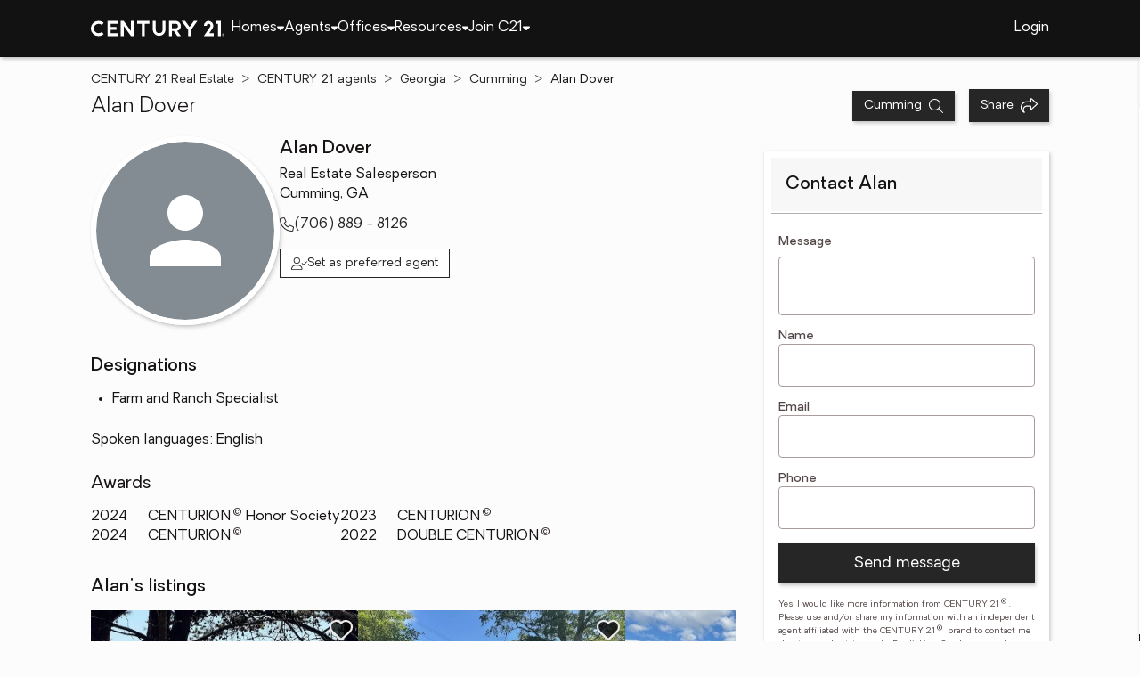

--- FILE ---
content_type: text/html
request_url: https://www.century21.com/agent/detail/ga/cumming/agents/alan-dover/aid-P00200000FG1PmUCrXiKNjQMpQy2IJg6AgSZOKuD
body_size: 11864
content:
<!-- Generated at [2026-01-16T16:24:58.991Z] -->
<!-- Url [https://www.century21.com/agent/detail/ga/cumming/agents/alan-dover/aid-P00200000FG1PmUCrXiKNjQMpQy2IJg6AgSZOKuD] -->
<html lang="en"><head>
        <meta charset="UTF-8">
        <meta name="viewport" content="width=device-width, initial-scale=1.0">
        <style type="text/css">:root, :host {
  --fa-font-solid: normal 900 1em/1 "Font Awesome 6 Free";
  --fa-font-regular: normal 400 1em/1 "Font Awesome 6 Free";
  --fa-font-light: normal 300 1em/1 "Font Awesome 6 Pro";
  --fa-font-thin: normal 100 1em/1 "Font Awesome 6 Pro";
  --fa-font-duotone: normal 900 1em/1 "Font Awesome 6 Duotone";
  --fa-font-brands: normal 400 1em/1 "Font Awesome 6 Brands";
  --fa-font-sharp-solid: normal 900 1em/1 "Font Awesome 6 Sharp";
  --fa-font-sharp-regular: normal 400 1em/1 "Font Awesome 6 Sharp";
  --fa-font-sharp-light: normal 300 1em/1 "Font Awesome 6 Sharp";
  --fa-font-sharp-thin: normal 100 1em/1 "Font Awesome 6 Sharp";
  --fa-font-sharp-duotone-solid: normal 900 1em/1 "Font Awesome 6 Sharp Duotone";
}

svg:not(:root).svg-inline--fa, svg:not(:host).svg-inline--fa {
  overflow: visible;
  box-sizing: content-box;
}

.svg-inline--fa {
  display: var(--fa-display, inline-block);
  height: 1em;
  overflow: visible;
  vertical-align: -0.125em;
}
.svg-inline--fa.fa-2xs {
  vertical-align: 0.1em;
}
.svg-inline--fa.fa-xs {
  vertical-align: 0em;
}
.svg-inline--fa.fa-sm {
  vertical-align: -0.0714285705em;
}
.svg-inline--fa.fa-lg {
  vertical-align: -0.2em;
}
.svg-inline--fa.fa-xl {
  vertical-align: -0.25em;
}
.svg-inline--fa.fa-2xl {
  vertical-align: -0.3125em;
}
.svg-inline--fa.fa-pull-left {
  margin-right: var(--fa-pull-margin, 0.3em);
  width: auto;
}
.svg-inline--fa.fa-pull-right {
  margin-left: var(--fa-pull-margin, 0.3em);
  width: auto;
}
.svg-inline--fa.fa-li {
  width: var(--fa-li-width, 2em);
  top: 0.25em;
}
.svg-inline--fa.fa-fw {
  width: var(--fa-fw-width, 1.25em);
}

.fa-layers svg.svg-inline--fa {
  bottom: 0;
  left: 0;
  margin: auto;
  position: absolute;
  right: 0;
  top: 0;
}

.fa-layers-counter, .fa-layers-text {
  display: inline-block;
  position: absolute;
  text-align: center;
}

.fa-layers {
  display: inline-block;
  height: 1em;
  position: relative;
  text-align: center;
  vertical-align: -0.125em;
  width: 1em;
}
.fa-layers svg.svg-inline--fa {
  transform-origin: center center;
}

.fa-layers-text {
  left: 50%;
  top: 50%;
  transform: translate(-50%, -50%);
  transform-origin: center center;
}

.fa-layers-counter {
  background-color: var(--fa-counter-background-color, #ff253a);
  border-radius: var(--fa-counter-border-radius, 1em);
  box-sizing: border-box;
  color: var(--fa-inverse, #fff);
  line-height: var(--fa-counter-line-height, 1);
  max-width: var(--fa-counter-max-width, 5em);
  min-width: var(--fa-counter-min-width, 1.5em);
  overflow: hidden;
  padding: var(--fa-counter-padding, 0.25em 0.5em);
  right: var(--fa-right, 0);
  text-overflow: ellipsis;
  top: var(--fa-top, 0);
  transform: scale(var(--fa-counter-scale, 0.25));
  transform-origin: top right;
}

.fa-layers-bottom-right {
  bottom: var(--fa-bottom, 0);
  right: var(--fa-right, 0);
  top: auto;
  transform: scale(var(--fa-layers-scale, 0.25));
  transform-origin: bottom right;
}

.fa-layers-bottom-left {
  bottom: var(--fa-bottom, 0);
  left: var(--fa-left, 0);
  right: auto;
  top: auto;
  transform: scale(var(--fa-layers-scale, 0.25));
  transform-origin: bottom left;
}

.fa-layers-top-right {
  top: var(--fa-top, 0);
  right: var(--fa-right, 0);
  transform: scale(var(--fa-layers-scale, 0.25));
  transform-origin: top right;
}

.fa-layers-top-left {
  left: var(--fa-left, 0);
  right: auto;
  top: var(--fa-top, 0);
  transform: scale(var(--fa-layers-scale, 0.25));
  transform-origin: top left;
}

.fa-1x {
  font-size: 1em;
}

.fa-2x {
  font-size: 2em;
}

.fa-3x {
  font-size: 3em;
}

.fa-4x {
  font-size: 4em;
}

.fa-5x {
  font-size: 5em;
}

.fa-6x {
  font-size: 6em;
}

.fa-7x {
  font-size: 7em;
}

.fa-8x {
  font-size: 8em;
}

.fa-9x {
  font-size: 9em;
}

.fa-10x {
  font-size: 10em;
}

.fa-2xs {
  font-size: 0.625em;
  line-height: 0.1em;
  vertical-align: 0.225em;
}

.fa-xs {
  font-size: 0.75em;
  line-height: 0.0833333337em;
  vertical-align: 0.125em;
}

.fa-sm {
  font-size: 0.875em;
  line-height: 0.0714285718em;
  vertical-align: 0.0535714295em;
}

.fa-lg {
  font-size: 1.25em;
  line-height: 0.05em;
  vertical-align: -0.075em;
}

.fa-xl {
  font-size: 1.5em;
  line-height: 0.0416666682em;
  vertical-align: -0.125em;
}

.fa-2xl {
  font-size: 2em;
  line-height: 0.03125em;
  vertical-align: -0.1875em;
}

.fa-fw {
  text-align: center;
  width: 1.25em;
}

.fa-ul {
  list-style-type: none;
  margin-left: var(--fa-li-margin, 2.5em);
  padding-left: 0;
}
.fa-ul > li {
  position: relative;
}

.fa-li {
  left: calc(-1 * var(--fa-li-width, 2em));
  position: absolute;
  text-align: center;
  width: var(--fa-li-width, 2em);
  line-height: inherit;
}

.fa-border {
  border-color: var(--fa-border-color, #eee);
  border-radius: var(--fa-border-radius, 0.1em);
  border-style: var(--fa-border-style, solid);
  border-width: var(--fa-border-width, 0.08em);
  padding: var(--fa-border-padding, 0.2em 0.25em 0.15em);
}

.fa-pull-left {
  float: left;
  margin-right: var(--fa-pull-margin, 0.3em);
}

.fa-pull-right {
  float: right;
  margin-left: var(--fa-pull-margin, 0.3em);
}

.fa-beat {
  animation-name: fa-beat;
  animation-delay: var(--fa-animation-delay, 0s);
  animation-direction: var(--fa-animation-direction, normal);
  animation-duration: var(--fa-animation-duration, 1s);
  animation-iteration-count: var(--fa-animation-iteration-count, infinite);
  animation-timing-function: var(--fa-animation-timing, ease-in-out);
}

.fa-bounce {
  animation-name: fa-bounce;
  animation-delay: var(--fa-animation-delay, 0s);
  animation-direction: var(--fa-animation-direction, normal);
  animation-duration: var(--fa-animation-duration, 1s);
  animation-iteration-count: var(--fa-animation-iteration-count, infinite);
  animation-timing-function: var(--fa-animation-timing, cubic-bezier(0.28, 0.84, 0.42, 1));
}

.fa-fade {
  animation-name: fa-fade;
  animation-delay: var(--fa-animation-delay, 0s);
  animation-direction: var(--fa-animation-direction, normal);
  animation-duration: var(--fa-animation-duration, 1s);
  animation-iteration-count: var(--fa-animation-iteration-count, infinite);
  animation-timing-function: var(--fa-animation-timing, cubic-bezier(0.4, 0, 0.6, 1));
}

.fa-beat-fade {
  animation-name: fa-beat-fade;
  animation-delay: var(--fa-animation-delay, 0s);
  animation-direction: var(--fa-animation-direction, normal);
  animation-duration: var(--fa-animation-duration, 1s);
  animation-iteration-count: var(--fa-animation-iteration-count, infinite);
  animation-timing-function: var(--fa-animation-timing, cubic-bezier(0.4, 0, 0.6, 1));
}

.fa-flip {
  animation-name: fa-flip;
  animation-delay: var(--fa-animation-delay, 0s);
  animation-direction: var(--fa-animation-direction, normal);
  animation-duration: var(--fa-animation-duration, 1s);
  animation-iteration-count: var(--fa-animation-iteration-count, infinite);
  animation-timing-function: var(--fa-animation-timing, ease-in-out);
}

.fa-shake {
  animation-name: fa-shake;
  animation-delay: var(--fa-animation-delay, 0s);
  animation-direction: var(--fa-animation-direction, normal);
  animation-duration: var(--fa-animation-duration, 1s);
  animation-iteration-count: var(--fa-animation-iteration-count, infinite);
  animation-timing-function: var(--fa-animation-timing, linear);
}

.fa-spin {
  animation-name: fa-spin;
  animation-delay: var(--fa-animation-delay, 0s);
  animation-direction: var(--fa-animation-direction, normal);
  animation-duration: var(--fa-animation-duration, 2s);
  animation-iteration-count: var(--fa-animation-iteration-count, infinite);
  animation-timing-function: var(--fa-animation-timing, linear);
}

.fa-spin-reverse {
  --fa-animation-direction: reverse;
}

.fa-pulse,
.fa-spin-pulse {
  animation-name: fa-spin;
  animation-direction: var(--fa-animation-direction, normal);
  animation-duration: var(--fa-animation-duration, 1s);
  animation-iteration-count: var(--fa-animation-iteration-count, infinite);
  animation-timing-function: var(--fa-animation-timing, steps(8));
}

@media (prefers-reduced-motion: reduce) {
  .fa-beat,
.fa-bounce,
.fa-fade,
.fa-beat-fade,
.fa-flip,
.fa-pulse,
.fa-shake,
.fa-spin,
.fa-spin-pulse {
    animation-delay: -1ms;
    animation-duration: 1ms;
    animation-iteration-count: 1;
    transition-delay: 0s;
    transition-duration: 0s;
  }
}
@keyframes fa-beat {
  0%, 90% {
    transform: scale(1);
  }
  45% {
    transform: scale(var(--fa-beat-scale, 1.25));
  }
}
@keyframes fa-bounce {
  0% {
    transform: scale(1, 1) translateY(0);
  }
  10% {
    transform: scale(var(--fa-bounce-start-scale-x, 1.1), var(--fa-bounce-start-scale-y, 0.9)) translateY(0);
  }
  30% {
    transform: scale(var(--fa-bounce-jump-scale-x, 0.9), var(--fa-bounce-jump-scale-y, 1.1)) translateY(var(--fa-bounce-height, -0.5em));
  }
  50% {
    transform: scale(var(--fa-bounce-land-scale-x, 1.05), var(--fa-bounce-land-scale-y, 0.95)) translateY(0);
  }
  57% {
    transform: scale(1, 1) translateY(var(--fa-bounce-rebound, -0.125em));
  }
  64% {
    transform: scale(1, 1) translateY(0);
  }
  100% {
    transform: scale(1, 1) translateY(0);
  }
}
@keyframes fa-fade {
  50% {
    opacity: var(--fa-fade-opacity, 0.4);
  }
}
@keyframes fa-beat-fade {
  0%, 100% {
    opacity: var(--fa-beat-fade-opacity, 0.4);
    transform: scale(1);
  }
  50% {
    opacity: 1;
    transform: scale(var(--fa-beat-fade-scale, 1.125));
  }
}
@keyframes fa-flip {
  50% {
    transform: rotate3d(var(--fa-flip-x, 0), var(--fa-flip-y, 1), var(--fa-flip-z, 0), var(--fa-flip-angle, -180deg));
  }
}
@keyframes fa-shake {
  0% {
    transform: rotate(-15deg);
  }
  4% {
    transform: rotate(15deg);
  }
  8%, 24% {
    transform: rotate(-18deg);
  }
  12%, 28% {
    transform: rotate(18deg);
  }
  16% {
    transform: rotate(-22deg);
  }
  20% {
    transform: rotate(22deg);
  }
  32% {
    transform: rotate(-12deg);
  }
  36% {
    transform: rotate(12deg);
  }
  40%, 100% {
    transform: rotate(0deg);
  }
}
@keyframes fa-spin {
  0% {
    transform: rotate(0deg);
  }
  100% {
    transform: rotate(360deg);
  }
}
.fa-rotate-90 {
  transform: rotate(90deg);
}

.fa-rotate-180 {
  transform: rotate(180deg);
}

.fa-rotate-270 {
  transform: rotate(270deg);
}

.fa-flip-horizontal {
  transform: scale(-1, 1);
}

.fa-flip-vertical {
  transform: scale(1, -1);
}

.fa-flip-both,
.fa-flip-horizontal.fa-flip-vertical {
  transform: scale(-1, -1);
}

.fa-rotate-by {
  transform: rotate(var(--fa-rotate-angle, 0));
}

.fa-stack {
  display: inline-block;
  vertical-align: middle;
  height: 2em;
  position: relative;
  width: 2.5em;
}

.fa-stack-1x,
.fa-stack-2x {
  bottom: 0;
  left: 0;
  margin: auto;
  position: absolute;
  right: 0;
  top: 0;
  z-index: var(--fa-stack-z-index, auto);
}

.svg-inline--fa.fa-stack-1x {
  height: 1em;
  width: 1.25em;
}
.svg-inline--fa.fa-stack-2x {
  height: 2em;
  width: 2.5em;
}

.fa-inverse {
  color: var(--fa-inverse, #fff);
}

.sr-only,
.fa-sr-only {
  position: absolute;
  width: 1px;
  height: 1px;
  padding: 0;
  margin: -1px;
  overflow: hidden;
  clip: rect(0, 0, 0, 0);
  white-space: nowrap;
  border-width: 0;
}

.sr-only-focusable:not(:focus),
.fa-sr-only-focusable:not(:focus) {
  position: absolute;
  width: 1px;
  height: 1px;
  padding: 0;
  margin: -1px;
  overflow: hidden;
  clip: rect(0, 0, 0, 0);
  white-space: nowrap;
  border-width: 0;
}

.svg-inline--fa .fa-primary {
  fill: var(--fa-primary-color, currentColor);
  opacity: var(--fa-primary-opacity, 1);
}

.svg-inline--fa .fa-secondary {
  fill: var(--fa-secondary-color, currentColor);
  opacity: var(--fa-secondary-opacity, 0.4);
}

.svg-inline--fa.fa-swap-opacity .fa-primary {
  opacity: var(--fa-secondary-opacity, 0.4);
}

.svg-inline--fa.fa-swap-opacity .fa-secondary {
  opacity: var(--fa-primary-opacity, 1);
}

.svg-inline--fa mask .fa-primary,
.svg-inline--fa mask .fa-secondary {
  fill: black;
}

.fad.fa-inverse,
.fa-duotone.fa-inverse {
  color: var(--fa-inverse, #fff);
}</style><link rel="icon" type="image/svg+xml" href="/favicon/C21-favicon.ico">
        <link rel="preconnect" href="https://images.cloud.realogyprod.com">
        <link rel="preconnect" href="https://maps.googleapis.com">
        <title>Alan Dover - Real Estate Agent - CENTURY 21 Real Estate</title>
      
      
      
      
      
      
      
      
      <link rel="stylesheet" crossorigin="" href="/assets/COMMON-D4RHix-J.css">
      <link rel="stylesheet" crossorigin="" href="/assets/SERVICES-DjqvQNYC.css">
      <link rel="stylesheet" crossorigin="" href="/assets/index-BvS0ET0z.css">
    <style id="any-fonts">
        @font-face { font-family: 'Light'; src: url(/fonts/Oakes/lt.woff2); }
        @font-face { font-family: 'Regular'; src: url(/fonts/Oakes/reg.woff2); }
        @font-face { font-family: 'Medium'; src: url(/fonts/Oakes/med.woff2); }
        @font-face { font-family: 'Bold'; src: url(/fonts/Oakes/bold.woff2); }
    </style><meta charset="utf-8" data-react-helmet="true"><meta property="og:type" content="website" data-react-helmet="true"><meta name="format-detection" content="telephone=no" data-react-helmet="true"><meta name="theme-color" content="#252526" data-react-helmet="true"><meta name="viewport" content="width=device-width" data-react-helmet="true"><link rel="stylesheet" crossorigin="" href="/assets/OfficeCard-ovqLnyr_.css"><link rel="stylesheet" crossorigin="" href="/assets/OfficeCarousel-CjY0njbd.css"><link rel="stylesheet" crossorigin="" href="/assets/AgentRouter-COmMWIa1.css"><link rel="canonical" href="https://www.century21.com/agent/detail/ga/cumming/agents/alan-dover/aid-P00200000FG1PmUCrXiKNjQMpQy2IJg6AgSZOKuD" data-react-helmet="true"><meta name="twitter:url:landing_url" content="https://www.century21.com/agent/detail/ga/cumming/agents/alan-dover/aid-P00200000FG1PmUCrXiKNjQMpQy2IJg6AgSZOKuD" data-react-helmet="true"><meta property="og:url" content="https://www.century21.com/agent/detail/ga/cumming/agents/alan-dover/aid-P00200000FG1PmUCrXiKNjQMpQy2IJg6AgSZOKuD" data-react-helmet="true"><meta name="twitter:title" content="Alan Dover - Real Estate Agent - CENTURY 21 Real Estate" data-react-helmet="true"><meta property="og:title" content="Alan Dover - Real Estate Agent - CENTURY 21 Real Estate" data-react-helmet="true"><meta name="description" content="Alan Dover is a Real Estate Agent with CENTURY 21 Results" data-react-helmet="true"><meta name="twitter:description" content="Alan Dover is a Real Estate Agent with CENTURY 21 Results" data-react-helmet="true"><meta property="og:description" content="Alan Dover is a Real Estate Agent with CENTURY 21 Results" data-react-helmet="true"><script type="application/ld+json" data-react-helmet="true">{"@context":"https://schema.org","@graph":[{"@type":"ProfilePage","url":"https://www.century21.com/agent/detail/ga/cumming/agents/alan-dover/aid-P00200000FG1PmUCrXiKNjQMpQy2IJg6AgSZOKuD","headline":"Alan Dover - CENTURY 21 Real Estate","mainEntity":{"@type":"RealEstateAgent","name":"Alan Dover","image":"https://images.cloud.realogyprod.com/person/P00100000FG4ien5BxNMms4d94XPKT4YcllT2lAy/9a7d9b24c0354f26933bf0e0572b0a24.jpg","telephone":"(706) 889 - 8126","email":"adover@youneedresults.com","description":"Alan Dover is a real estate agent in Cumming, GA with CENTURY 21 Results.","address":{"@type":"PostalAddress","streetAddress":"2920 Ronald Reagan Blvd Ste 113","addressLocality":"Cumming","addressRegion":"GA","postalCode":"30041","addressCountry":"USA"},"award":["CENTURION© Honor Society - 2024","CENTURION© - 2024","CENTURION© - 2023","DOUBLE CENTURION© - 2022"]}},{"@type":"Service","serviceType":"Real Estate","provider":{"@type":"LocalBusiness","name":"CENTURY 21 Results","url":"http://www.c21results.com","image":"https://images.cloud.realogyprod.com/offices/C21/P00400000FDdqQNDCYK9VPN53PuW61WriqfZ7uba/photos/P01600000G7ikkamjvVeN383IGH91SsE5C1X1gpW.jpg","telephone":"(706) 889 - 8126","email":"hello@youneedresults.com","address":{"@type":"PostalAddress","streetAddress":"2920 Ronald Reagan Blvd Ste 113","addressLocality":"Cumming","addressRegion":"GA","postalCode":"30041","addressCountry":"US"}}},{"@type":"ItemList","numberOfItems":4,"itemListElement":[{"@type":["Product","RealEstateListing"],"url":"https://www.century21.com/homes/detail/ga/talking-rock/john-call-rd/lid-P00800000H1pIXtSQZdfpzKBoGojdxD8wHLuzDIW","name":"0 John Call Road, Talking Rock, GA 30175","description":"Discover the property 0 John Call Road, Talking Rock, GA 30175 for sale.","image":"https://images-listings.century21.com/METROMLS/10/64/63/02/_P/10646302_P00.jpg","offers":{"@type":["Offer"],"price":1361325,"priceCurrency":"USD","availability":"https://schema.org/InStock","url":"https://www.century21.com/homes/detail/ga/talking-rock/john-call-rd/lid-P00800000H1pIXtSQZdfpzKBoGojdxD8wHLuzDIW"},"mainEntity":{"@type":"SingleFamilyResidence","address":{"@type":"PostalAddress","streetAddress":"0 John Call Road","addressLocality":"Talking Rock","addressRegion":"GA","postalCode":"30175"},"geo":{"@type":"GeoCoordinates","latitude":34.62234,"longitude":-84.483106},"numberOfBathroomsTotal":null,"numberOfBedrooms":0,"floorSize":{"@type":"QuantitativeValue","value":null,"unitCode":"sq. ft."}}},{"@type":["Product","RealEstateListing"],"url":"https://www.century21.com/homes/detail/ga/ellijay/0-callwright-rd--354-acres/lid-P00800000Gz2mWXgdNkbum2EEMdRGPcH2n2ERqtc","name":"0 Callwright Road #- 3.54 ACRES, Ellijay, GA 30540","description":"Discover the property 0 Callwright Road #- 3.54 ACRES, Ellijay, GA 30540 for sale.","image":"https://images-listings.century21.com/METROMLS/10/57/29/20/_P/10572920_P00.jpg","offers":{"@type":["Offer"],"price":160000,"priceCurrency":"USD","availability":"https://schema.org/InStock","url":"https://www.century21.com/homes/detail/ga/ellijay/0-callwright-rd--354-acres/lid-P00800000Gz2mWXgdNkbum2EEMdRGPcH2n2ERqtc"},"mainEntity":{"@type":"SingleFamilyResidence","address":{"@type":"PostalAddress","streetAddress":"0 Callwright Road #- 3.54 ACRES","addressLocality":"Ellijay","addressRegion":"GA","postalCode":"30540"},"geo":{"@type":"GeoCoordinates","latitude":34.706521,"longitude":-84.471737},"numberOfBathroomsTotal":null,"numberOfBedrooms":0,"floorSize":{"@type":"QuantitativeValue","value":null,"unitCode":"sq. ft."}}},{"@type":["Product","RealEstateListing"],"url":"https://www.century21.com/homes/detail/ga/ellijay/0-highway-515-n--26/lid-P00800000GxU2LGmSQ1g2hayo52MsmzaqgMngTNu","name":"0 Highway 515 North - 26.79 Acres, Ellijay, GA 30536","description":"Discover the property 0 Highway 515 North - 26.79 Acres, Ellijay, GA 30536 for sale.","image":"https://images-listings.century21.com/METROMLS/10/59/23/47/_P/10592347_P00.jpg","offers":{"@type":["Offer"],"price":595200,"priceCurrency":"USD","availability":"https://schema.org/InStock","url":"https://www.century21.com/homes/detail/ga/ellijay/0-highway-515-n--26/lid-P00800000GxU2LGmSQ1g2hayo52MsmzaqgMngTNu"},"mainEntity":{"@type":"SingleFamilyResidence","address":{"@type":"PostalAddress","streetAddress":"0 Highway 515 North - 26.79 Acres","addressLocality":"Ellijay","addressRegion":"GA","postalCode":"30536"},"geo":{"@type":"GeoCoordinates","latitude":34.60838,"longitude":-84.517939},"numberOfBathroomsTotal":null,"numberOfBedrooms":0,"floorSize":{"@type":"QuantitativeValue","value":null,"unitCode":"sq. ft."}}},{"@type":["Product","RealEstateListing"],"url":"https://www.century21.com/homes/detail/ga/ellijay/0-354-acres/lid-P00800000Gvw5q7LR2WMvEw3tDaXAf01FpSNw58c","name":"0 Call-wright Rd - 3.54 Acres, Ellijay, GA 30540","description":"Discover the property 0 Call-wright Rd - 3.54 Acres, Ellijay, GA 30540 for sale.","image":"https://images-listings.century21.com/FIRSTMLS/76/22/87/5/_P/7622875_P00.jpg","offers":{"@type":["Offer"],"price":160000,"priceCurrency":"USD","availability":"https://schema.org/InStock","url":"https://www.century21.com/homes/detail/ga/ellijay/0-354-acres/lid-P00800000Gvw5q7LR2WMvEw3tDaXAf01FpSNw58c"},"mainEntity":{"@type":"SingleFamilyResidence","address":{"@type":"PostalAddress","streetAddress":"0 Call-wright Rd - 3.54 Acres","addressLocality":"Ellijay","addressRegion":"GA","postalCode":"30540"},"geo":{"@type":"GeoCoordinates","latitude":34.706034,"longitude":-84.47092},"numberOfBathroomsTotal":null,"numberOfBedrooms":0,"floorSize":{"@type":"QuantitativeValue","value":null,"unitCode":"sq. ft."}}}]},{"@type":"WebPage","url":"https://www.century21.com/agent/detail/ga/cumming/agents/alan-dover/aid-P00200000FG1PmUCrXiKNjQMpQy2IJg6AgSZOKuD","isPartOf":{"@type":"WebSite","url":"https://www.century21.com","publisher":{"@type":"Organization","url":"https://www.century21.com","name":"CENTURY 21 Real Estate","logo":{"@type":"ImageObject","url":"https://www.century21.com/images/global/c21-home-logo-white.svg"},"address":{"@type":"PostalAddress","streetAddress":"175 Park Ave","addressLocality":"Madison","addressRegion":"NJ","postalCode":"07940","addressCountry":"US"},"sameAs":[],"parentOrganization":{"@type":"Corporation","url":"https://www.anywhere.re","tickerSymbol":"HOUS","legalName":"Anywhere Real Estate Services Group LLC","address":{"@type":"PostalAddress","streetAddress":"175 Park Ave","addressLocality":"Madison","addressRegion":"NJ","postalCode":"07940","addressCountry":"US"},"@id":"https://www.anywhere.re/our-company/","name":"Anywhere Real Estate"}}}},{"@type":"BreadcrumbList","itemListElement":[{"@type":"ListItem","position":1,"name":"CENTURY 21 Real Estate","item":"https://www.century21.com/"},{"@type":"ListItem","position":2,"name":"CENTURY 21 agents","item":"https://www.century21.com/agent/all"},{"@type":"ListItem","position":3,"name":"Georgia","item":"https://www.century21.com/agent/all/georgia"},{"@type":"ListItem","position":4,"name":"Alan Dover"}]}]}</script></head>

    <body class="desktop" data-brand="C21"><noscript>
      <iframe src="https://www.googletagmanager.com/ns.html?id=GTM-TX78KF3&gtm_auth=IjOYcqbkZYbvIEa3MUy_zA&gtm_preview=env-1&gtm_cookies_win=x"
        height="0" width="0" style="display:none;visibility:hidden" id="tag-manager"></iframe></noscript>
        <div id="root"><div class="any-layout"><div class="any-analytics-manager"></div><div class="any-toast-container"></div><header class="any-header"><div class="any-menu-control any-constrain"><div class="menu-trigger-and-logo"><button class="any-button-wrap" href="/" aria-label="Menu toggle" title="Menu toggle"><svg aria-hidden="true" focusable="false" data-prefix="fal" data-icon="bars" class="svg-inline--fa fa-bars main-menu-trigger" role="img" xmlns="http://www.w3.org/2000/svg" viewBox="0 0 448 512"><path fill="currentColor" d="M0 80c0-8.8 7.2-16 16-16l416 0c8.8 0 16 7.2 16 16s-7.2 16-16 16L16 96C7.2 96 0 88.8 0 80zM0 240c0-8.8 7.2-16 16-16l416 0c8.8 0 16 7.2 16 16s-7.2 16-16 16L16 256c-8.8 0-16-7.2-16-16zM448 400c0 8.8-7.2 16-16 16L16 416c-8.8 0-16-7.2-16-16s7.2-16 16-16l416 0c8.8 0 16 7.2 16 16z"></path></svg></button><a href="/" tabindex="0" class="any-anchor-wrap   place-holder"><img src="/images/logo/c21-logo-white.svg" alt="C21 Logo" width="150" height="18"></a><nav class="any-desktop-menu" aria-label="Desktop main menu"><div class="any-desktop-menu-item" id="ccd44c64-f5df-4a5b-b631-6eccd2ef0f34"><div class="main-menu-item" tabindex="0" role="navigation" aria-label="Desktop - Homes Menu"><span class="nav-link-text">Homes</span><svg aria-hidden="true" focusable="false" data-prefix="fas" data-icon="caret-down" class="svg-inline--fa fa-caret-down menu-item-caret" role="img" xmlns="http://www.w3.org/2000/svg" viewBox="0 0 320 512"><path fill="currentColor" d="M137.4 374.6c12.5 12.5 32.8 12.5 45.3 0l128-128c9.2-9.2 11.9-22.9 6.9-34.9s-16.6-19.8-29.6-19.8L32 192c-12.9 0-24.6 7.8-29.6 19.8s-2.2 25.7 6.9 34.9l128 128z"></path></svg></div></div><div class="any-desktop-menu-item" id="8964b513-fc2b-4e07-bfd9-d9a68c07b506"><div class="main-menu-item" tabindex="0" role="navigation" aria-label="Desktop - Agents Menu"><span class="nav-link-text">Agents</span><svg aria-hidden="true" focusable="false" data-prefix="fas" data-icon="caret-down" class="svg-inline--fa fa-caret-down menu-item-caret" role="img" xmlns="http://www.w3.org/2000/svg" viewBox="0 0 320 512"><path fill="currentColor" d="M137.4 374.6c12.5 12.5 32.8 12.5 45.3 0l128-128c9.2-9.2 11.9-22.9 6.9-34.9s-16.6-19.8-29.6-19.8L32 192c-12.9 0-24.6 7.8-29.6 19.8s-2.2 25.7 6.9 34.9l128 128z"></path></svg></div></div><div class="any-desktop-menu-item" id="3cd2d181-5ce0-4ede-88ef-5e81135aaceb"><div class="main-menu-item" tabindex="0" role="navigation" aria-label="Desktop - Offices Menu"><span class="nav-link-text">Offices</span><svg aria-hidden="true" focusable="false" data-prefix="fas" data-icon="caret-down" class="svg-inline--fa fa-caret-down menu-item-caret" role="img" xmlns="http://www.w3.org/2000/svg" viewBox="0 0 320 512"><path fill="currentColor" d="M137.4 374.6c12.5 12.5 32.8 12.5 45.3 0l128-128c9.2-9.2 11.9-22.9 6.9-34.9s-16.6-19.8-29.6-19.8L32 192c-12.9 0-24.6 7.8-29.6 19.8s-2.2 25.7 6.9 34.9l128 128z"></path></svg></div></div><div class="any-desktop-menu-item" id="8f2f99d3-ffa0-4ae2-ae02-2767431e0c59"><div class="main-menu-item" tabindex="0" role="navigation" aria-label="Desktop - Resources Menu"><span class="nav-link-text">Resources</span><svg aria-hidden="true" focusable="false" data-prefix="fas" data-icon="caret-down" class="svg-inline--fa fa-caret-down menu-item-caret" role="img" xmlns="http://www.w3.org/2000/svg" viewBox="0 0 320 512"><path fill="currentColor" d="M137.4 374.6c12.5 12.5 32.8 12.5 45.3 0l128-128c9.2-9.2 11.9-22.9 6.9-34.9s-16.6-19.8-29.6-19.8L32 192c-12.9 0-24.6 7.8-29.6 19.8s-2.2 25.7 6.9 34.9l128 128z"></path></svg></div></div><div class="any-desktop-menu-item" id="69bbbd50-4700-4ef5-9957-2f0ddced49f6"><div class="main-menu-item" tabindex="0" role="navigation" aria-label="Desktop - Join C21 Menu"><span class="nav-link-text">Join C21</span><svg aria-hidden="true" focusable="false" data-prefix="fas" data-icon="caret-down" class="svg-inline--fa fa-caret-down menu-item-caret" role="img" xmlns="http://www.w3.org/2000/svg" viewBox="0 0 320 512"><path fill="currentColor" d="M137.4 374.6c12.5 12.5 32.8 12.5 45.3 0l128-128c9.2-9.2 11.9-22.9 6.9-34.9s-16.6-19.8-29.6-19.8L32 192c-12.9 0-24.6 7.8-29.6 19.8s-2.2 25.7 6.9 34.9l128 128z"></path></svg></div></div></nav></div><div class="any-user-menu-button"><a href="https://myaccount.century21.com/oauth2/aus6tsch4avE2yQz8697" tabindex="0" class="any-anchor-wrap" rel="nofollow">Login</a></div></div></header><div class="any-body"><div class="any-main-menu"><div class="black-screen"></div><nav class="nav-items" aria-label="Mobile main menu"><div class="any-main-menu-item"><div class="main-menu-item-container" tabindex="-1" role="navigation" aria-label="Mobile - Homes Menu"><span class="nav-link-text">Homes</span><svg aria-hidden="true" focusable="false" data-prefix="fas" data-icon="caret-down" class="svg-inline--fa fa-caret-down menu-item-caret" role="img" xmlns="http://www.w3.org/2000/svg" viewBox="0 0 320 512"><path fill="currentColor" d="M137.4 374.6c12.5 12.5 32.8 12.5 45.3 0l128-128c9.2-9.2 11.9-22.9 6.9-34.9s-16.6-19.8-29.6-19.8L32 192c-12.9 0-24.6 7.8-29.6 19.8s-2.2 25.7 6.9 34.9l128 128z"></path></svg></div><div class="sub-menu-items"><a href="/homes/list/city/ga/cumming" tabindex="-1" class="any-anchor-wrap" aria-label="Mobile Menu Item - Cumming homes for sale"><span class="sub-nav-link-text">Cumming homes for sale</span></a><a href="/homes/list/city/ga/cumming/condos" tabindex="-1" class="any-anchor-wrap" aria-label="Mobile Menu Item - Cumming condos for sale"><span class="sub-nav-link-text">Cumming condos for sale</span></a><a href="/homes/list/city/ga/cumming/townhouses" tabindex="-1" class="any-anchor-wrap" aria-label="Mobile Menu Item - Cumming townhouses for sale"><span class="sub-nav-link-text">Cumming townhouses for sale</span></a><a href="/homes/list/city/ga/cumming/openhouses" tabindex="-1" class="any-anchor-wrap" aria-label="Mobile Menu Item - Cumming open houses"><span class="sub-nav-link-text">Cumming open houses</span></a><a href="/homes/buying-guide/buying-advice" tabindex="-1" class="any-anchor-wrap" aria-label="Mobile Menu Item - Home buying guide"><span class="sub-nav-link-text">Home buying guide</span></a><a href="/homes/selling-guide/selling-advice" tabindex="-1" class="any-anchor-wrap" aria-label="Mobile Menu Item - Selling guide"><span class="sub-nav-link-text">Selling guide</span></a></div></div><div class="any-main-menu-item"><div class="main-menu-item-container" tabindex="-1" role="navigation" aria-label="Mobile - Agents Menu"><span class="nav-link-text">Agents</span><svg aria-hidden="true" focusable="false" data-prefix="fas" data-icon="caret-down" class="svg-inline--fa fa-caret-down menu-item-caret" role="img" xmlns="http://www.w3.org/2000/svg" viewBox="0 0 320 512"><path fill="currentColor" d="M137.4 374.6c12.5 12.5 32.8 12.5 45.3 0l128-128c9.2-9.2 11.9-22.9 6.9-34.9s-16.6-19.8-29.6-19.8L32 192c-12.9 0-24.6 7.8-29.6 19.8s-2.2 25.7 6.9 34.9l128 128z"></path></svg></div><div class="sub-menu-items"><a href="/agent/list/city/ga/cumming?page=1" tabindex="-1" class="any-anchor-wrap" aria-label="Mobile Menu Item - CENTURY 21 real estate agents in Cumming"><span class="sub-nav-link-text">CENTURY 21 real estate agents in Cumming</span></a><a href="/agent/search" tabindex="-1" class="any-anchor-wrap" aria-label="Mobile Menu Item - Search for a CENTURY 21 real estate agent"><span class="sub-nav-link-text">Search for a CENTURY 21 real estate agent</span></a></div></div><div class="any-main-menu-item"><div class="main-menu-item-container" tabindex="-1" role="navigation" aria-label="Mobile - Offices Menu"><span class="nav-link-text">Offices</span><svg aria-hidden="true" focusable="false" data-prefix="fas" data-icon="caret-down" class="svg-inline--fa fa-caret-down menu-item-caret" role="img" xmlns="http://www.w3.org/2000/svg" viewBox="0 0 320 512"><path fill="currentColor" d="M137.4 374.6c12.5 12.5 32.8 12.5 45.3 0l128-128c9.2-9.2 11.9-22.9 6.9-34.9s-16.6-19.8-29.6-19.8L32 192c-12.9 0-24.6 7.8-29.6 19.8s-2.2 25.7 6.9 34.9l128 128z"></path></svg></div><div class="sub-menu-items"><a href="/office/list/city/ga/cumming?page=1" tabindex="-1" class="any-anchor-wrap" aria-label="Mobile Menu Item - CENTURY 21 real estate offices in Cumming"><span class="sub-nav-link-text">CENTURY 21 real estate offices in Cumming</span></a><a href="/office/search" tabindex="-1" class="any-anchor-wrap" aria-label="Mobile Menu Item - Search for a CENTURY 21 real estate office"><span class="sub-nav-link-text">Search for a CENTURY 21 real estate office</span></a><a href="/office/global" tabindex="-1" class="any-anchor-wrap" aria-label="Mobile Menu Item - Global offices"><span class="sub-nav-link-text">Global offices</span></a></div></div><div class="any-main-menu-item"><div class="main-menu-item-container" tabindex="-1" role="navigation" aria-label="Mobile - Resources Menu"><span class="nav-link-text">Resources</span><svg aria-hidden="true" focusable="false" data-prefix="fas" data-icon="caret-down" class="svg-inline--fa fa-caret-down menu-item-caret" role="img" xmlns="http://www.w3.org/2000/svg" viewBox="0 0 320 512"><path fill="currentColor" d="M137.4 374.6c12.5 12.5 32.8 12.5 45.3 0l128-128c9.2-9.2 11.9-22.9 6.9-34.9s-16.6-19.8-29.6-19.8L32 192c-12.9 0-24.6 7.8-29.6 19.8s-2.2 25.7 6.9 34.9l128 128z"></path></svg></div><div class="sub-menu-items"><a href="/tools/calculators/mortgage" tabindex="-1" class="any-anchor-wrap" aria-label="Mobile Menu Item - Mortgage calculator"><span class="sub-nav-link-text">Mortgage calculator</span></a><a href="/tools/calculators/affordability" tabindex="-1" class="any-anchor-wrap" aria-label="Mobile Menu Item - Affordability calculator"><span class="sub-nav-link-text">Affordability calculator</span></a><a href="/tools/calculators/rent-vs-buy" tabindex="-1" class="any-anchor-wrap" aria-label="Mobile Menu Item - Rent vs. buy calculator"><span class="sub-nav-link-text">Rent vs. buy calculator</span></a><a href="/tools/calculators/amortization" tabindex="-1" class="any-anchor-wrap" aria-label="Mobile Menu Item - Amortization calculator"><span class="sub-nav-link-text">Amortization calculator</span></a><a href="/tools/calculators/refinance" tabindex="-1" class="any-anchor-wrap" aria-label="Mobile Menu Item - Refinance calculator"><span class="sub-nav-link-text">Refinance calculator</span></a></div></div><div class="any-main-menu-item"><div class="main-menu-item-container" tabindex="-1" role="navigation" aria-label="Mobile - Join C21 Menu"><span class="nav-link-text">Join C21</span><svg aria-hidden="true" focusable="false" data-prefix="fas" data-icon="caret-down" class="svg-inline--fa fa-caret-down menu-item-caret" role="img" xmlns="http://www.w3.org/2000/svg" viewBox="0 0 320 512"><path fill="currentColor" d="M137.4 374.6c12.5 12.5 32.8 12.5 45.3 0l128-128c9.2-9.2 11.9-22.9 6.9-34.9s-16.6-19.8-29.6-19.8L32 192c-12.9 0-24.6 7.8-29.6 19.8s-2.2 25.7 6.9 34.9l128 128z"></path></svg></div><div class="sub-menu-items"><a href="/general/franchise/franchise" tabindex="-1" class="any-anchor-wrap" aria-label="Mobile Menu Item - Franchise with CENTURY 21"><span class="sub-nav-link-text">Franchise with CENTURY 21</span></a><a href="/general/careers/info" tabindex="-1" class="any-anchor-wrap" aria-label="Mobile Menu Item - Careers in real estate"><span class="sub-nav-link-text">Careers in real estate</span></a></div></div></nav></div><main id="any-content" class="any-content"><div class="any-agent-layout"><div class="any-constrain"><div class="any-vertical"><div class="any-agent-details"><div class="any-page-heading"><nav aria-label="Breadcrumb" class="any-breadcrumb"><ol><li><a href="/" aria-label="CENTURY 21 Real Estate">CENTURY 21 Real Estate</a></li><li><a href="/agent/all" aria-label="CENTURY 21 agents">CENTURY 21 agents</a></li><li><a href="/agent/all/georgia" aria-label="Georgia">Georgia</a></li><li><a href="/agent/list/city/ga/cumming?page=1" aria-label="Cumming">Cumming</a></li><li><span>Alan Dover</span></li></ol></nav><div class="header-content"><div class="titles"><h1 class="title" title="Alan Dover">Alan Dover</h1></div><div class="side-content"><div class="action-wrapper"><button class="any-form-button button primary small"><span class="return-button"><span class="button-label">Cumming</span><svg aria-hidden="true" focusable="false" data-prefix="fal" data-icon="magnifying-glass" class="svg-inline--fa fa-magnifying-glass " role="img" xmlns="http://www.w3.org/2000/svg" viewBox="0 0 512 512"><path fill="currentColor" d="M384 208A176 176 0 1 0 32 208a176 176 0 1 0 352 0zM343.3 366C307 397.2 259.7 416 208 416C93.1 416 0 322.9 0 208S93.1 0 208 0S416 93.1 416 208c0 51.7-18.8 99-50 135.3L507.3 484.7c6.2 6.2 6.2 16.4 0 22.6s-16.4 6.2-22.6 0L343.3 366z"></path></svg></span></button></div><div class="action-wrapper"><button class="any-form-button button primary small"><span class="share-button"><span>Share</span><svg aria-hidden="true" focusable="false" data-prefix="fal" data-icon="share" class="svg-inline--fa fa-share " role="img" xmlns="http://www.w3.org/2000/svg" viewBox="0 0 512 512"><path fill="currentColor" d="M296 160c13.3 0 24-10.7 24-24l0-8 0-16 0-48L480 208 320 352l0-48 0-16 0-8c0-13.3-10.7-24-24-24l-8 0-96 0c-70.7 0-128 57.3-128 128c0 8.3 .7 16.1 2 23.2C47.9 383.7 32 350.1 32 304c0-79.5 64.5-144 144-144l112 0 8 0zm-8 144l0 16 0 32c0 12.6 7.4 24.1 19 29.2s25 3 34.4-5.4l160-144c6.7-6.1 10.6-14.7 10.6-23.8s-3.8-17.7-10.6-23.8l-160-144c-9.4-8.5-22.9-10.6-34.4-5.4s-19 16.6-19 29.2l0 32 0 16 0 16-32 0-80 0C78.8 128 0 206.8 0 304C0 417.3 81.5 467.9 100.2 478.1c2.5 1.4 5.3 1.9 8.1 1.9c10.9 0 19.7-8.9 19.7-19.7c0-7.5-4.3-14.4-9.8-19.5C108.8 431.9 96 414.4 96 384c0-53 43-96 96-96l64 0 32 0 0 16z"></path></svg></span></button></div></div></div></div><div class="details-content"><div class="not-contact-form"><div class="any-agent-info"><div class="pic"><div class="image-frame"><img width="200" src="/images/agent/agent-avatar.svg" alt="Alan Dover" class="profile-pic"></div></div><div class="info"><div class="name">Alan Dover</div><div class="title">Real Estate Salesperson</div><div class="location">Cumming, GA</div><div class="links"><div><a href="tel:+17068898126" tabindex="0" class="any-anchor-wrap   link-item" rel="nofollow"><svg aria-hidden="true" focusable="false" data-prefix="fal" data-icon="phone" class="svg-inline--fa fa-phone " role="img" xmlns="http://www.w3.org/2000/svg" viewBox="0 0 512 512"><path fill="currentColor" d="M375.8 275.2c-16.4-7-35.4-2.4-46.7 11.4l-33.2 40.6c-46-26.7-84.4-65.1-111.1-111.1L225.3 183c13.8-11.3 18.5-30.3 11.4-46.7l-48-112C181.2 6.7 162.3-3.1 143.6 .9l-112 24C13.2 28.8 0 45.1 0 64c0 0 0 0 0 0C0 300.7 183.5 494.5 416 510.9c4.5 .3 9.1 .6 13.7 .8c0 0 0 0 0 0c0 0 0 0 .1 0c6.1 .2 12.1 .4 18.3 .4c0 0 0 0 0 0c18.9 0 35.2-13.2 39.1-31.6l24-112c4-18.7-5.8-37.6-23.4-45.1l-112-48zM447.7 480C218.1 479.8 32 293.7 32 64c0 0 0 0 0 0s0 0 0 0s0 0 0 0s0 0 0 0s0 0 0 0s0 0 0 0s0 0 0 0s0 0 0 0s0 0 0 0s0 0 0 0s0 0 0 0s0 0 0 0s0 0 0 0s0 0 0 0s0 0 0 0s0 0 0 0s0 0 0 0s0 0 0 0s0 0 0 0s0 0 0 0s0 0 0 0s0 0 0 0s0 0 0 0s0 0 0 0c0-3.8 2.6-7 6.3-7.8l112-24c3.7-.8 7.5 1.2 9 4.7l48 112c1.4 3.3 .5 7.1-2.3 9.3l-40.6 33.2c-12.1 9.9-15.3 27.2-7.4 40.8c29.5 50.9 71.9 93.3 122.7 122.7c13.6 7.9 30.9 4.7 40.8-7.4l33.2-40.6c2.3-2.8 6.1-3.7 9.3-2.3l112 48c3.5 1.5 5.5 5.3 4.7 9l-24 112c-.8 3.7-4.1 6.3-7.8 6.3c-.1 0-.2 0-.3 0z"></path></svg><span>(706) 889 - 8126</span></a></div><button class="any-form-button button secondary small any-preferred-item-button" aria-label="Set as preferred agent"><svg aria-hidden="true" focusable="false" data-prefix="fal" data-icon="user-check" class="svg-inline--fa fa-user-check " role="img" xmlns="http://www.w3.org/2000/svg" viewBox="0 0 640 512"><path fill="currentColor" d="M224 32a96 96 0 1 1 0 192 96 96 0 1 1 0-192zm0 224A128 128 0 1 0 224 0a128 128 0 1 0 0 256zm-45.7 80l91.4 0c80 0 145 64.3 146.3 144L32 480c1.2-79.7 66.2-144 146.3-144zm0-32C79.8 304 0 383.8 0 482.3C0 498.7 13.3 512 29.7 512l388.6 0c16.4 0 29.7-13.3 29.7-29.7C448 383.8 368.2 304 269.7 304l-91.4 0zm457-116.7c6.2-6.2 6.2-16.4 0-22.6s-16.4-6.2-22.6 0L496 281.4l-52.7-52.7c-6.2-6.2-16.4-6.2-22.6 0s-6.2 16.4 0 22.6l64 64c6.2 6.2 16.4 6.2 22.6 0l128-128z"></path></svg><span>Set as preferred agent</span></button></div></div></div><section class="agent-designation"><div><h2 class="title">Designations</h2></div><ul class="designation"><li class="designation-item">Farm and Ranch Specialist</li></ul></section><div class="any-agent-languages">Spoken languages: English</div><div class="any-awards"><h2 class="awards-title">Awards</h2><div class="awards"><div class="award-group"><div class="award-item"><div>2024</div><div>CENTURION<sup>©</sup> Honor Society</div></div><div class="award-item"><div>2024</div><div>CENTURION<sup>©</sup></div></div></div><div class="award-group"><div class="award-item"><div>2023</div><div>CENTURION<sup>©</sup></div></div><div class="award-item"><div>2022</div><div>DOUBLE CENTURION<sup>©</sup></div></div></div></div></div><section class="property-carousel"><div class="heading"><h2 class="title">Alan's listings</h2><span class="action"></span></div><div class="any-carousel-container"><button class="any-button-wrap carousel-arrow left-arrow" aria-label="Scroll left"><svg aria-labelledby="svg-inline--fa-title-3lWWsoZ0DsFw" data-prefix="fal" data-icon="angle-left" class="svg-inline--fa fa-angle-left icon" role="img" xmlns="http://www.w3.org/2000/svg" viewBox="0 0 320 512"><title id="svg-inline--fa-title-3lWWsoZ0DsFw">Previous</title><path fill="currentColor" d="M52.7 267.3c-6.2-6.2-6.2-16.4 0-22.6l160-160c6.2-6.2 16.4-6.2 22.6 0s6.2 16.4 0 22.6L86.6 256 235.3 404.7c6.2 6.2 6.2 16.4 0 22.6s-16.4 6.2-22.6 0l-160-160z"></path></svg></button><div class="any-carousel"><ul class="prop-list"><li><a href="/homes/detail/ga/talking-rock/john-call-rd/lid-P00800000H1pIXtSQZdfpzKBoGojdxD8wHLuzDIW" tabindex="0" class="any-anchor-wrap   single-property-info"><div class="top-container"><div class="top-badges"><div class="any-save-listing-button"><div class="card-button-container"><button class="any-button-wrap" aria-label="Save listing"><svg aria-hidden="true" focusable="false" data-prefix="fas" data-icon="heart" class="svg-inline--fa fa-heart " role="img" xmlns="http://www.w3.org/2000/svg" viewBox="0 0 512 512"><path fill="currentColor" d="M47.6 300.4L228.3 469.1c7.5 7 17.4 10.9 27.7 10.9s20.2-3.9 27.7-10.9L464.4 300.4c30.4-28.3 47.6-68 47.6-109.5v-5.8c0-69.9-50.5-129.5-119.4-141C347 36.5 300.6 51.4 268 84L256 96 244 84c-32.6-32.6-79-47.5-124.6-39.9C50.5 55.6 0 115.2 0 185.1v5.8c0 41.5 17.2 81.2 47.6 109.5z"></path></svg></button></div></div></div><img src="https://images-listings.century21.com/METROMLS/10/64/63/02/_P/10646302_P00.jpg?format=webp&amp;quality=70&amp;width=600" alt="0 John Call Road, Talking Rock, GA 30175" class="property-img" loading="lazy"><div class="bottom-badges"></div><div class="any-brand-badge C21"><span> <img class="logo" src="/images/logo/c21-luxury-white.svg" alt="CENTURY 21 Fine Homes &amp; Estates Logo"></span></div></div><div class="bottom-container"><div class="price-line"><span class="price">$1,361,325</span><span class="any-listing-status-indicator"><span class="status-circle ACTIVE"></span><span class="status-value ACTIVE SINGLE_CARD">Active</span></span></div><div class="property-details-line"><span>181.51 Acres</span></div><div class="address-line"><h3 class="address" title="0 John Call Road, Talking Rock, GA 30175">0 John Call Road, Talking Rock, GA 30175</h3></div><div class="additional-property-info"><div class="info-container"><span class="mls-number">MLS# 10646302</span><span title="Listed by: Century 21 Results" class="listing-office">Listed by: Century 21 Results</span></div><span class="mls-logo-container"><img src="/images/agent/agent-avatar.svg" alt="MLS attribution"></span></div></div></a></li><li><a href="/homes/detail/ga/ellijay/0-callwright-rd--354-acres/lid-P00800000Gz2mWXgdNkbum2EEMdRGPcH2n2ERqtc" tabindex="0" class="any-anchor-wrap   single-property-info"><div class="top-container"><div class="top-badges"><div class="any-save-listing-button"><div class="card-button-container"><button class="any-button-wrap" aria-label="Save listing"><svg aria-hidden="true" focusable="false" data-prefix="fas" data-icon="heart" class="svg-inline--fa fa-heart " role="img" xmlns="http://www.w3.org/2000/svg" viewBox="0 0 512 512"><path fill="currentColor" d="M47.6 300.4L228.3 469.1c7.5 7 17.4 10.9 27.7 10.9s20.2-3.9 27.7-10.9L464.4 300.4c30.4-28.3 47.6-68 47.6-109.5v-5.8c0-69.9-50.5-129.5-119.4-141C347 36.5 300.6 51.4 268 84L256 96 244 84c-32.6-32.6-79-47.5-124.6-39.9C50.5 55.6 0 115.2 0 185.1v5.8c0 41.5 17.2 81.2 47.6 109.5z"></path></svg></button></div></div></div><img src="https://images-listings.century21.com/METROMLS/10/57/29/20/_P/10572920_P00.jpg?format=webp&amp;quality=70&amp;width=600" alt="0 Callwright Road #- 3.54 ACRES, Ellijay, GA 30540" class="property-img" loading="lazy"><div class="bottom-badges"></div><div class="any-brand-badge C21"><span> <img class="logo" src="/images/logo/c21-logo-white.svg" alt="CENTURY 21 Realty Logo"></span></div></div><div class="bottom-container"><div class="price-line"><span class="price">$160,000</span><span class="any-listing-status-indicator"><span class="status-circle ACTIVE"></span><span class="status-value ACTIVE SINGLE_CARD">Active</span></span></div><div class="property-details-line"><span>3.54 Acres</span></div><div class="address-line"><h3 class="address" title="0 Callwright Road #- 3.54 ACRES, Ellijay, GA 30540">0 Callwright Road #- 3.54 ACRES, Ellijay, GA 30540</h3></div><div class="additional-property-info"><div class="info-container"><span class="mls-number">MLS# 10572920</span><span title="Listed by: Century 21 Results" class="listing-office">Listed by: Century 21 Results</span></div><span class="mls-logo-container"><img src="/images/agent/agent-avatar.svg" alt="MLS attribution"></span></div></div></a></li><li><a href="/homes/detail/ga/ellijay/0-highway-515-n--26/lid-P00800000GxU2LGmSQ1g2hayo52MsmzaqgMngTNu" tabindex="0" class="any-anchor-wrap   single-property-info"><div class="top-container"><div class="top-badges"><div class="any-save-listing-button"><div class="card-button-container"><button class="any-button-wrap" aria-label="Save listing"><svg aria-hidden="true" focusable="false" data-prefix="fas" data-icon="heart" class="svg-inline--fa fa-heart " role="img" xmlns="http://www.w3.org/2000/svg" viewBox="0 0 512 512"><path fill="currentColor" d="M47.6 300.4L228.3 469.1c7.5 7 17.4 10.9 27.7 10.9s20.2-3.9 27.7-10.9L464.4 300.4c30.4-28.3 47.6-68 47.6-109.5v-5.8c0-69.9-50.5-129.5-119.4-141C347 36.5 300.6 51.4 268 84L256 96 244 84c-32.6-32.6-79-47.5-124.6-39.9C50.5 55.6 0 115.2 0 185.1v5.8c0 41.5 17.2 81.2 47.6 109.5z"></path></svg></button></div></div></div><img src="https://images-listings.century21.com/METROMLS/10/59/23/47/_P/10592347_P00.jpg?format=webp&amp;quality=70&amp;width=600" alt="0 Highway 515 North - 26.79 Acres, Ellijay, GA 30536" class="property-img" loading="lazy"><div class="bottom-badges"></div><div class="any-brand-badge C21"><span> <img class="logo" src="/images/logo/c21-logo-white.svg" alt="CENTURY 21 Realty Logo"></span></div></div><div class="bottom-container"><div class="price-line"><span class="price">$595,200</span><span class="any-listing-status-indicator"><span class="status-circle ACTIVE"></span><span class="status-value ACTIVE SINGLE_CARD">Active</span></span></div><div class="property-details-line"><span>26.79 Acres</span></div><div class="address-line"><h3 class="address" title="0 Highway 515 North - 26.79 Acres, Ellijay, GA 30536">0 Highway 515 North - 26.79 Acres, Ellijay, GA 30536</h3></div><div class="additional-property-info"><div class="info-container"><span class="mls-number">MLS# 10592347</span><span title="Listed by: Century 21 Results" class="listing-office">Listed by: Century 21 Results</span></div><span class="mls-logo-container"><img src="/images/agent/agent-avatar.svg" alt="MLS attribution"></span></div></div></a></li><li><a href="/homes/detail/ga/ellijay/0-354-acres/lid-P00800000Gvw5q7LR2WMvEw3tDaXAf01FpSNw58c" tabindex="0" class="any-anchor-wrap   single-property-info"><div class="top-container"><div class="top-badges"><div class="any-save-listing-button"><div class="card-button-container"><button class="any-button-wrap" aria-label="Save listing"><svg aria-hidden="true" focusable="false" data-prefix="fas" data-icon="heart" class="svg-inline--fa fa-heart " role="img" xmlns="http://www.w3.org/2000/svg" viewBox="0 0 512 512"><path fill="currentColor" d="M47.6 300.4L228.3 469.1c7.5 7 17.4 10.9 27.7 10.9s20.2-3.9 27.7-10.9L464.4 300.4c30.4-28.3 47.6-68 47.6-109.5v-5.8c0-69.9-50.5-129.5-119.4-141C347 36.5 300.6 51.4 268 84L256 96 244 84c-32.6-32.6-79-47.5-124.6-39.9C50.5 55.6 0 115.2 0 185.1v5.8c0 41.5 17.2 81.2 47.6 109.5z"></path></svg></button></div></div></div><img src="https://images-listings.century21.com/FIRSTMLS/76/22/87/5/_P/7622875_P00.jpg?format=webp&amp;quality=70&amp;width=600" alt="0 Call-wright Rd - 3.54 Acres, Ellijay, GA 30540" class="property-img" loading="lazy"><div class="bottom-badges"></div><div class="any-brand-badge C21"><span> <img class="logo" src="/images/logo/c21-logo-white.svg" alt="CENTURY 21 Realty Logo"></span></div></div><div class="bottom-container"><div class="price-line"><span class="price">$160,000</span><span class="any-listing-status-indicator"><span class="status-circle ACTIVE"></span><span class="status-value ACTIVE SINGLE_CARD">Active</span></span></div><div class="property-details-line"><span>3.54 Acres</span></div><div class="address-line"><h3 class="address" title="0 Call-wright Rd - 3.54 Acres, Ellijay, GA 30540">0 Call-wright Rd - 3.54 Acres, Ellijay, GA 30540</h3></div><div class="additional-property-info"><div class="info-container"><span class="mls-number">MLS# 7622875</span><span title="Listed by: CENTURY 21 RESULTS" class="listing-office">Listed by: CENTURY 21 RESULTS</span></div><span class="mls-logo-container"><img src="/images/agent/agent-avatar.svg" alt="MLS attribution"></span></div></div></a></li></ul></div><button class="any-button-wrap carousel-arrow right-arrow" aria-label="Scroll right"><svg aria-labelledby="svg-inline--fa-title-iMV5ZeXs2Jf0" data-prefix="fal" data-icon="angle-right" class="svg-inline--fa fa-angle-right icon" role="img" xmlns="http://www.w3.org/2000/svg" viewBox="0 0 320 512"><title id="svg-inline--fa-title-iMV5ZeXs2Jf0">Next</title><path fill="currentColor" d="M267.3 244.7c6.2 6.2 6.2 16.4 0 22.6l-160 160c-6.2 6.2-16.4 6.2-22.6 0s-6.2-16.4 0-22.6L233.4 256 84.7 107.3c-6.2-6.2-6.2-16.4 0-22.6s16.4-6.2 22.6 0l160 160z"></path></svg></button></div></section><section class="office-carousel"><div class="heading"><h2 class="title">Alan's office</h2></div><div class="any-carousel-container"><div class="any-carousel"><ul class="office-list"><li><a href="/office/detail/ga/cumming/offices/century-21-results/oid-P00400000FDdqQNDCYK9VPN53PuW61WriqfZ7uba" tabindex="0" class="any-anchor-wrap   any-office-card"><div class="top-container"><img src="/images/office/office-avatar.svg" alt="Office" class="office-img office-avatar" loading="lazy"></div><div class="bottom-container"><div class="office-info"><span class="office-name" title="CENTURY 21 Results">CENTURY 21 Results</span><span class="address" title="2920 Ronald Reagan Blvd Ste 113, Cumming, GA 30041">2920 Ronald Reagan Blvd Ste 113, Cumming, GA 30041</span></div><button class="any-button-wrap website-link">Visit office website</button></div></a></li><li><a href="/office/detail/ga/ellijay/offices/century-21-results/oid-P00400000FDdqRVz1NUlmuB2RqPHRJRsmxSgyMR3" tabindex="0" class="any-anchor-wrap   any-office-card"><div class="top-container"><img src="/images/office/office-avatar.svg" alt="Office" class="office-img office-avatar" loading="lazy"></div><div class="bottom-container"><div class="office-info"><span class="office-name" title="CENTURY 21 Results">CENTURY 21 Results</span><span class="address" title="56 Depot St, Ellijay, GA 30540">56 Depot St, Ellijay, GA 30540</span></div><button class="any-button-wrap website-link">Visit office website</button></div></a></li></ul></div></div></section></div><div class="contact-form"><h2 class="title">Contact Alan</h2><div class="fake-border"></div><div class="any-contact-form"><form id="contact-office" name="contact-office" class="any-form"><fieldset class="any-field-set"><legend class="sr-only">contact an agent</legend><div class="any-form-field"><div class="any-textarea" id="message"><label><div class="description">Message</div><textarea name="message" data-valid="true" spellcheck="false"></textarea></label><div class="message"></div></div></div><div class="any-form-field"><div class="any-input-text" id="fullName"><div><div class="any-form-label-row"><div class="label-row"><label for="fullName_id"><span class="description">Name</span></label></div></div><div class="relative-container"><input type="text" id="fullName_id" name="fullName" data-valid="true" data-required="required" aria-required="true" inputmode="text" value=""><div class="password-show-hide"></div><svg aria-hidden="true" focusable="false" data-prefix="fal" data-icon="circle-exclamation" class="svg-inline--fa fa-circle-exclamation input-error-icon" role="img" xmlns="http://www.w3.org/2000/svg" viewBox="0 0 512 512"><path fill="currentColor" d="M256 32a224 224 0 1 1 0 448 224 224 0 1 1 0-448zm0 480A256 256 0 1 0 256 0a256 256 0 1 0 0 512zm0-384c-8.8 0-16 7.2-16 16l0 128c0 8.8 7.2 16 16 16s16-7.2 16-16l0-128c0-8.8-7.2-16-16-16zm24 224a24 24 0 1 0 -48 0 24 24 0 1 0 48 0z"></path></svg></div></div><div id="fullName-input-error-message" class="message"><span class="all-users"></span></div></div></div><div class="any-form-field"><div class="any-input-text" id="emailAddress"><div><div class="any-form-label-row"><div class="label-row"><label for="emailAddress_id"><span class="description">Email</span></label></div></div><div class="relative-container"><input type="text" id="emailAddress_id" name="emailAddress" data-valid="true" data-required="required" aria-required="true" inputmode="email" value=""><div class="password-show-hide"></div><svg aria-hidden="true" focusable="false" data-prefix="fal" data-icon="circle-exclamation" class="svg-inline--fa fa-circle-exclamation input-error-icon" role="img" xmlns="http://www.w3.org/2000/svg" viewBox="0 0 512 512"><path fill="currentColor" d="M256 32a224 224 0 1 1 0 448 224 224 0 1 1 0-448zm0 480A256 256 0 1 0 256 0a256 256 0 1 0 0 512zm0-384c-8.8 0-16 7.2-16 16l0 128c0 8.8 7.2 16 16 16s16-7.2 16-16l0-128c0-8.8-7.2-16-16-16zm24 224a24 24 0 1 0 -48 0 24 24 0 1 0 48 0z"></path></svg></div></div><div id="emailAddress-input-error-message" class="message"><span class="all-users"></span></div></div></div><div class="any-form-field"><div class="any-input-text" id="mobilePhone"><div><div class="any-form-label-row"><div class="label-row"><label for="mobilePhone_id"><span class="description">Phone</span></label></div></div><div class="relative-container"><input type="text" id="mobilePhone_id" name="mobilePhone" data-valid="true" data-required="required" aria-required="true" inputmode="tel" value=""><div class="password-show-hide"></div><svg aria-hidden="true" focusable="false" data-prefix="fal" data-icon="circle-exclamation" class="svg-inline--fa fa-circle-exclamation input-error-icon" role="img" xmlns="http://www.w3.org/2000/svg" viewBox="0 0 512 512"><path fill="currentColor" d="M256 32a224 224 0 1 1 0 448 224 224 0 1 1 0-448zm0 480A256 256 0 1 0 256 0a256 256 0 1 0 0 512zm0-384c-8.8 0-16 7.2-16 16l0 128c0 8.8 7.2 16 16 16s16-7.2 16-16l0-128c0-8.8-7.2-16-16-16zm24 224a24 24 0 1 0 -48 0 24 24 0 1 0 48 0z"></path></svg></div></div><div id="mobilePhone-input-error-message" class="message"><span class="all-users"></span></div></div></div></fieldset><div class="any-btn-toolbar"><ul class="buttons"><li><button type="submit" class="any-form-button button primary normal">Send message</button></li></ul></div><p class="disclaimer"><span class="disclaimer-info">Yes, I would like more information from CENTURY 21<sup>®</sup>&nbsp;. Please use and/or share my information with an independent agent affiliated with the CENTURY 21<sup>®</sup>&nbsp; brand to contact me about my real estate needs. By clicking Send message, I agree an independent agent affiliated with the CENTURY 21<sup>®</sup>&nbsp; brand may contact me by phone or text message including by automated means about real estate services, and that I can access real estate services without providing my phone number.</span>&nbsp;<span class="disclaimer-links">I acknowledge that I have read and agree to the<a href="/general/terms-of-use" tabindex="0" class="any-anchor-button  underline">Terms of use</a>and<a href="https://privacy.anywhere.re/global-privacy-notice" tabindex="0" class="any-anchor-button  underline" rel="nofollow">Privacy notice</a></span></p></form></div></div></div><div class="any-side-bar"><div class="black-screen"></div><div class="side-content medium" tabindex="-1" role="dialog" aria-modal="true" aria-labelledby="side-bar-60a22ad2-f1b1-4040-af00-71dc75504d03-title"><div class="side-head"><h2 class="sb-title" id="side-bar-60a22ad2-f1b1-4040-af00-71dc75504d03-title">Sidebar</h2><span class="sb-close"><button class="any-button-wrap" aria-label="close" tabindex="-1"><svg aria-hidden="true" focusable="false" data-prefix="fal" data-icon="xmark" class="svg-inline--fa fa-xmark " role="img" xmlns="http://www.w3.org/2000/svg" viewBox="0 0 384 512"><path fill="currentColor" d="M324.5 411.1c6.2 6.2 16.4 6.2 22.6 0s6.2-16.4 0-22.6L214.6 256 347.1 123.5c6.2-6.2 6.2-16.4 0-22.6s-16.4-6.2-22.6 0L192 233.4 59.6 100.9c-6.2-6.2-16.4-6.2-22.6 0s-6.2 16.4 0 22.6L169.4 256 36.9 388.5c-6.2 6.2-6.2 16.4 0 22.6s16.4 6.2 22.6 0L192 278.6 324.5 411.1z"></path></svg></button></span></div><div class="side-body"></div><footer><div class="brand-block"></div></footer></div></div><div class="cta-container"><div class="any-floating-button any-constrain-margin"><button class="any-form-button button primary normal">Contact Alan</button></div></div></div></div></div></div><div class="any-footer" id="any-footer"><div class="any-site-links"><div class="site-links-content any-constrain"><div class="logo-container"><img src="/images/logo/c21-logo-black.svg" alt="Century21 logo" class="logo C21"><div class="social-links"><a href="https://www.facebook.com/century21/" tabindex="0" class="any-anchor-wrap" aria-label="CENTURY 21 Real Estate Facebook" rel="nofollow"><svg aria-labelledby="svg-inline--fa-title-s5Z0SY2goImP" data-prefix="fab" data-icon="facebook" class="svg-inline--fa fa-facebook social-icon" role="img" xmlns="http://www.w3.org/2000/svg" viewBox="0 0 512 512"><title id="svg-inline--fa-title-s5Z0SY2goImP">CENTURY 21 Real Estate Facebook</title><path fill="currentColor" d="M512 256C512 114.6 397.4 0 256 0S0 114.6 0 256C0 376 82.7 476.8 194.2 504.5V334.2H141.4V256h52.8V222.3c0-87.1 39.4-127.5 125-127.5c16.2 0 44.2 3.2 55.7 6.4V172c-6-.6-16.5-1-29.6-1c-42 0-58.2 15.9-58.2 57.2V256h83.6l-14.4 78.2H287V510.1C413.8 494.8 512 386.9 512 256h0z"></path></svg></a><a href="https://www.instagram.com/century21/" tabindex="0" class="any-anchor-wrap" aria-label="CENTURY 21 Real Estate Instagram" rel="nofollow"><svg aria-labelledby="svg-inline--fa-title-HSCwZf2DkMoM" data-prefix="fab" data-icon="instagram" class="svg-inline--fa fa-instagram social-icon" role="img" xmlns="http://www.w3.org/2000/svg" viewBox="0 0 448 512"><title id="svg-inline--fa-title-HSCwZf2DkMoM">CENTURY 21 Real Estate Instagram</title><path fill="currentColor" d="M224.1 141c-63.6 0-114.9 51.3-114.9 114.9s51.3 114.9 114.9 114.9S339 319.5 339 255.9 287.7 141 224.1 141zm0 189.6c-41.1 0-74.7-33.5-74.7-74.7s33.5-74.7 74.7-74.7 74.7 33.5 74.7 74.7-33.6 74.7-74.7 74.7zm146.4-194.3c0 14.9-12 26.8-26.8 26.8-14.9 0-26.8-12-26.8-26.8s12-26.8 26.8-26.8 26.8 12 26.8 26.8zm76.1 27.2c-1.7-35.9-9.9-67.7-36.2-93.9-26.2-26.2-58-34.4-93.9-36.2-37-2.1-147.9-2.1-184.9 0-35.8 1.7-67.6 9.9-93.9 36.1s-34.4 58-36.2 93.9c-2.1 37-2.1 147.9 0 184.9 1.7 35.9 9.9 67.7 36.2 93.9s58 34.4 93.9 36.2c37 2.1 147.9 2.1 184.9 0 35.9-1.7 67.7-9.9 93.9-36.2 26.2-26.2 34.4-58 36.2-93.9 2.1-37 2.1-147.8 0-184.8zM398.8 388c-7.8 19.6-22.9 34.7-42.6 42.6-29.5 11.7-99.5 9-132.1 9s-102.7 2.6-132.1-9c-19.6-7.8-34.7-22.9-42.6-42.6-11.7-29.5-9-99.5-9-132.1s-2.6-102.7 9-132.1c7.8-19.6 22.9-34.7 42.6-42.6 29.5-11.7 99.5-9 132.1-9s102.7-2.6 132.1 9c19.6 7.8 34.7 22.9 42.6 42.6 11.7 29.5 9 99.5 9 132.1s2.7 102.7-9 132.1z"></path></svg></a><a href="https://www.linkedin.com/company/century-21/" tabindex="0" class="any-anchor-wrap" aria-label="CENTURY 21 Real Estate LinkedIn" rel="nofollow"><svg aria-labelledby="svg-inline--fa-title-BjRlz0nEaz25" data-prefix="fab" data-icon="linkedin" class="svg-inline--fa fa-linkedin social-icon" role="img" xmlns="http://www.w3.org/2000/svg" viewBox="0 0 448 512"><title id="svg-inline--fa-title-BjRlz0nEaz25">CENTURY 21 Real Estate LinkedIn</title><path fill="currentColor" d="M416 32H31.9C14.3 32 0 46.5 0 64.3v383.4C0 465.5 14.3 480 31.9 480H416c17.6 0 32-14.5 32-32.3V64.3c0-17.8-14.4-32.3-32-32.3zM135.4 416H69V202.2h66.5V416zm-33.2-243c-21.3 0-38.5-17.3-38.5-38.5S80.9 96 102.2 96c21.2 0 38.5 17.3 38.5 38.5 0 21.3-17.2 38.5-38.5 38.5zm282.1 243h-66.4V312c0-24.8-.5-56.7-34.5-56.7-34.6 0-39.9 27-39.9 54.9V416h-66.4V202.2h63.7v29.2h.9c8.9-16.8 30.6-34.5 62.9-34.5 67.2 0 79.7 44.3 79.7 101.9V416z"></path></svg></a><a href="https://www.youtube.com/century21" tabindex="0" class="any-anchor-wrap" aria-label="CENTURY 21 Real Estate Youtube" rel="nofollow"><svg aria-labelledby="svg-inline--fa-title-QlMb0q2iRbkD" data-prefix="fab" data-icon="youtube" class="svg-inline--fa fa-youtube social-icon" role="img" xmlns="http://www.w3.org/2000/svg" viewBox="0 0 576 512"><title id="svg-inline--fa-title-QlMb0q2iRbkD">CENTURY 21 Real Estate Youtube</title><path fill="currentColor" d="M549.655 124.083c-6.281-23.65-24.787-42.276-48.284-48.597C458.781 64 288 64 288 64S117.22 64 74.629 75.486c-23.497 6.322-42.003 24.947-48.284 48.597-11.412 42.867-11.412 132.305-11.412 132.305s0 89.438 11.412 132.305c6.281 23.65 24.787 41.5 48.284 47.821C117.22 448 288 448 288 448s170.78 0 213.371-11.486c23.497-6.321 42.003-24.171 48.284-47.821 11.412-42.867 11.412-132.305 11.412-132.305s0-89.438-11.412-132.305zm-317.51 213.508V175.185l142.739 81.205-142.739 81.201z"></path></svg></a></div></div><div class="site-links-container"><div class="site-links"><div class="section-title">General</div><div class="links"><a href="/general/contact-us" tabindex="0" class="any-anchor-button">Contact us</a><a href="/general/about-us/faqs/buying-and-selling" tabindex="0" class="any-anchor-button">FAQ</a><a href="/homes/all" tabindex="0" class="any-anchor-button">All homes for sale</a><a href="/agent/all" tabindex="0" class="any-anchor-button">All real estate agents</a><a href="/office/all" tabindex="0" class="any-anchor-button">All real estate offices</a></div></div><div class="site-links"><div class="section-title">Resources</div><div class="links"><a href="/homes/buying-guide/buying-advice" tabindex="0" class="any-anchor-button">Home buyer resources</a><a href="/homes/selling-guide/selling-advice" tabindex="0" class="any-anchor-button">Home seller resources</a><a href="/tools/calculators/mortgage" tabindex="0" class="any-anchor-button">Mortgage calculators</a></div></div><div class="site-links"><div class="section-title">About C21</div><div class="links"><a href="/general/about-us/company-profile" tabindex="0" class="any-anchor-button">Company profile</a><a href="/general/about-us/philanthropy" tabindex="0" class="any-anchor-button">Philanthropy</a><a href="https://www.century21.com/real-estate-blog/" tabindex="0" class="any-anchor-button">Blog</a></div></div><div class="site-links"><div class="section-title">Join C21</div><div class="links"><a href="/general/franchise/steps-to-ownership" tabindex="0" class="any-anchor-button">Why C21</a><a href="/general/careers/info" tabindex="0" class="any-anchor-button">Real estate careers</a><a href="/general/franchise/franchise" tabindex="0" class="any-anchor-button">Franchise</a></div></div><div class="site-links"><div class="section-title">Explore</div><div class="links"><a href="https://commercial.century21.com/" tabindex="0" class="any-anchor-button" rel="nofollow">C21 commercial</a><a href="/homes/espanol" tabindex="0" class="any-anchor-button">C21 español</a><a href="/homes/luxury" tabindex="0" class="any-anchor-button">C21 luxury</a><a href="/office/global" tabindex="0" class="any-anchor-button">C21 global</a></div></div></div></div></div><div class="any-disclaimer-links"><div class="disclaimer-content any-constrain"><div id="consentContainer"><div id="consent_blackbar"></div></div><a href="/general/terms-of-use" tabindex="0" class="any-anchor-button">Terms of use</a><a href="/general/accessibility-statement" tabindex="0" class="any-anchor-button">Accessibility</a><a href="/general/dmca-notice" tabindex="0" class="any-anchor-button">DMCA notice</a><a href="/general/fraud-alert" tabindex="0" class="any-anchor-button">Fraud alert</a><a href="https://privacy.anywhere.re/global-privacy-notice" tabindex="0" class="any-anchor-button" rel="nofollow">Privacy policy</a><a href="/general/fair-housing" tabindex="0" class="any-anchor-button">Fair housing</a><a href="https://submit-irm.trustarc.com/services/validation/c0ae98d2-b513-4450-bebd-a98a944721f0" tabindex="0" class="any-anchor-button" rel="nofollow">Do not sell info</a><a href="https://www.century21.com/documents/ny-reasonable-accommodations-notice.pdf" tabindex="0" class="any-anchor-button" target="_blank" content="noindex, nofollow">NY reasonable accommodation</a><a href="https://anywherecustomercare.com/c21.aspx" tabindex="0" class="any-anchor-button" rel="nofollow">Submit agent or broker complaint</a></div></div><div class="any-copy-right"><div class="any-c21-copy-right"><div class="copy-right-content any-constrain"><div class="border-divider"></div><div class="cbr-copy-right">©2026 Century 21 Real Estate LLC. All rights reserved. CENTURY 21®, the CENTURY 21 Logo and C21® are service marks owned by Century 21 Real Estate LLC. Century 21 Real Estate LLC fully supports the principles of the Fair Housing Act and the Equal Opportunity Act. Each office is independently owned and operated. Listing information is deemed reliable but not guaranteed accurate.</div></div></div></div></div></main></div></div></div>
    


</body></html>

--- FILE ---
content_type: text/css
request_url: https://www.century21.com/assets/OfficeCarousel-CjY0njbd.css
body_size: 290
content:
.office-carousel{padding-top:32px}.office-carousel .heading{display:flex;align-items:center}.office-carousel .heading .title{flex:1 0 auto;font-family:var(--med);font-size:20px;padding-bottom:12px}.office-carousel .office-list{display:flex;gap:16px;padding-bottom:24px}.office-carousel .office-list li .any-office-card{height:fit-content;width:320px;max-width:320px}.office-carousel .office-list li:last-child{padding-right:8px}
